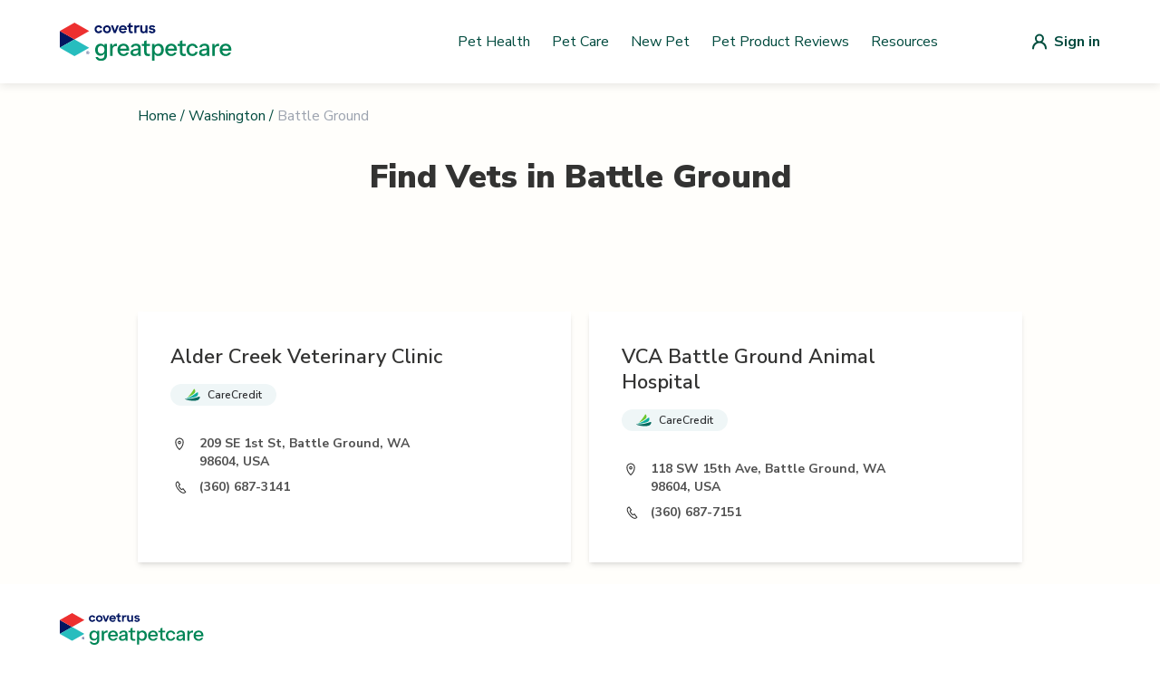

--- FILE ---
content_type: text/html; charset=utf-8
request_url: https://vets.greatpetcare.com/washington/battle-ground
body_size: 6428
content:
<!DOCTYPE html><html><head><meta charSet="utf-8"/><meta name="viewport" content="width=device-width"/><title>Find a Vet – Trusted Veterinarians in Battle Ground, Washington  | Great Pet</title><meta name="description" content="Looking for a veterinarian in Battle Ground, Washington? Find local vet clinics, emergency vets, mobile services, and low-cost options."/><meta name="next-head-count" content="4"/><script>(function(w,d,s,l,i){w[l]=w[l]||[];w[l].push({'gtm.start':
          new Date().getTime(),event:'gtm.js'});var f=d.getElementsByTagName(s)[0],
          j=d.createElement(s),dl=l!='dataLayer'?'&l='+l:'';j.async=true;j.src=
          'https://www.googletagmanager.com/gtm.js?id='+i+dl;f.parentNode.insertBefore(j,f);
          })(window,document,'script','dataLayer','GTM-NVZVBXF');</script><script>(function() {
              "use strict";
              window.RudderSnippetVersion = "3.0.14";
              var identifier = "rudderanalytics";
              if (!window[identifier]) {
                window[identifier] = [];
              }
              var rudderanalytics = window[identifier];
              if (Array.isArray(rudderanalytics)) {
                if (rudderanalytics.snippetExecuted === true && window.console && console.error) {
                  console.error("RudderStack JavaScript SDK snippet included more than once.");
                } else {
                  rudderanalytics.snippetExecuted = true;
                  window.rudderAnalyticsBuildType = "legacy";
                  var sdkBaseUrl = "https://cdn.rudderlabs.com/v3";
                  var sdkName = "rsa.min.js";
                  var scriptLoadingMode = "async";
                  var methods = [ "setDefaultInstanceKey", "load", "ready", "page", "track", "identify", "alias", "group", "reset", "setAnonymousId", "startSession", "endSession", "consent" ];
                  for (var i = 0; i < methods.length; i++) {
                    var method = methods[i];
                    rudderanalytics[method] = function(methodName) {
                      return function() {
                        if (Array.isArray(window[identifier])) {
                          rudderanalytics.push([ methodName ].concat(Array.prototype.slice.call(arguments)));
                        } else {
                          var _methodName;
                          (_methodName = window[identifier][methodName]) === null || _methodName === void 0 || _methodName.apply(window[identifier], arguments);
                        }
                      };
                    }(method);
                  }
                  try {
                    new Function('return import("")');
                    window.rudderAnalyticsBuildType = "modern";
                  } catch (e) {}
                  var head = document.head || document.getElementsByTagName("head")[0];
                  var body = document.body || document.getElementsByTagName("body")[0];
                  window.rudderAnalyticsAddScript = function(url, extraAttributeKey, extraAttributeVal) {
                    var scriptTag = document.createElement("script");
                    scriptTag.src = url;
                    scriptTag.setAttribute("data-loader", "RS_JS_SDK");
                    if (extraAttributeKey && extraAttributeVal) {
                      scriptTag.setAttribute(extraAttributeKey, extraAttributeVal);
                    }
                    if (scriptLoadingMode === "async") {
                      scriptTag.async = true;
                    } else if (scriptLoadingMode === "defer") {
                      scriptTag.defer = true;
                    }
                    if (head) {
                      head.insertBefore(scriptTag, head.firstChild);
                    } else {
                      body.insertBefore(scriptTag, body.firstChild);
                    }
                  };
                  window.rudderAnalyticsMount = function() {
                    if (typeof globalThis === "undefined") {
                      Object.defineProperty(Object.prototype, "__globalThis_magic__", {
                        get: function get() {
                          return this;
                        },
                        configurable: true
                      });
                      __globalThis_magic__.globalThis = __globalThis_magic__;
                      delete Object.prototype.__globalThis_magic__;
                    }
                    window.rudderAnalyticsAddScript("".concat(sdkBaseUrl, "/").concat(window.rudderAnalyticsBuildType, "/").concat(sdkName), "data-rsa-write-key", "2JrUbLWbrerjylFd7bPy3keyE4i");
                  };
                  if (typeof Promise === "undefined" || typeof globalThis === "undefined") {
                    window.rudderAnalyticsAddScript("https://polyfill-fastly.io/v3/polyfill.min.js?version=3.111.0&features=Symbol%2CPromise&callback=rudderAnalyticsMount");
                  } else {
                    window.rudderAnalyticsMount();
                  }
                  var loadOptions = {};
                  rudderanalytics.load(
                    "2JrUbLWbrerjylFd7bPy3keyE4i",
                    "https://metamorphonr.dataplane.rudderstack.com", 
                    loadOptions
                  );
                  rudderanalytics.page();
                }
              }
            })();</script><script>!(function () {
              (window.semaphore = window.semaphore || []),
              (window.ketch = function () {
                window.semaphore.push(arguments);
              });
              var e = new URLSearchParams(document.location.search),
                o = e.has("property") ? e.get("property") : "GPC_MAIN",
                n = document.createElement("script");
              (n.type = "text/javascript"),
                (n.src = "https://global.ketchcdn.com/web/v2/config/metamorphosis/".concat(
                  o,
                  "/boot.js"
                )),
                (n.defer = n.async = !0),
                document.getElementsByTagName("head")[0].appendChild(n);
            })();</script><script>
                (function(c,l,a,r,i,t,y){
                  c[a]=c[a]||function(){(c[a].q=c[a].q||[]).push(arguments)};
                  t=l.createElement(r);t.async=1;t.src="https://www.clarity.ms/tag/"+i;
                  y=l.getElementsByTagName(r)[0];y.parentNode.insertBefore(t,y);
                })(window, document, "clarity", "script", "po8icyjgym");
              </script><link rel="shortcut icon" href="/favicon.svg"/><link rel="preload" href="/_next/static/media/33b26eb373ecdf02-s.p.woff2" as="font" type="font/woff2" crossorigin="anonymous" data-next-font="size-adjust"/><link rel="preload" href="/_next/static/media/23081e227a96aa1a-s.p.woff2" as="font" type="font/woff2" crossorigin="anonymous" data-next-font="size-adjust"/><link rel="preload" href="/_next/static/media/38778b5ca6981df1-s.p.woff2" as="font" type="font/woff2" crossorigin="anonymous" data-next-font="size-adjust"/><link rel="preload" href="/_next/static/media/f88638ee8cb7eeb2.p.woff2" as="font" type="font/woff2" crossorigin="anonymous" data-next-font=""/><link rel="preload" href="/_next/static/media/68180864d7f93f02.p.woff2" as="font" type="font/woff2" crossorigin="anonymous" data-next-font=""/><link rel="preload" href="/_next/static/css/9fe1e8ef232a1cde.css" as="style"/><link rel="stylesheet" href="/_next/static/css/9fe1e8ef232a1cde.css" data-n-g=""/><link rel="preload" href="/_next/static/css/655a9bb3bf221909.css" as="style"/><link rel="stylesheet" href="/_next/static/css/655a9bb3bf221909.css" data-n-p=""/><noscript data-n-css=""></noscript><script defer="" nomodule="" src="/_next/static/chunks/polyfills-42372ed130431b0a.js"></script><script src="/_next/static/chunks/webpack-36d12a75f0098f30.js" defer=""></script><script src="/_next/static/chunks/framework-0e3ce7c966b3c351.js" defer=""></script><script src="/_next/static/chunks/main-4b423ec82b590a3f.js" defer=""></script><script src="/_next/static/chunks/pages/_app-ee62e90569de66c6.js" defer=""></script><script src="/_next/static/chunks/75fc9c18-677b9b304ed99070.js" defer=""></script><script src="/_next/static/chunks/477-ee5dcbfa42db1fcd.js" defer=""></script><script src="/_next/static/chunks/387-bcd0b47cefff3a4f.js" defer=""></script><script src="/_next/static/chunks/479-45c6af4f0e8807a5.js" defer=""></script><script src="/_next/static/chunks/86-7b9e3e1520236b14.js" defer=""></script><script src="/_next/static/chunks/pages/%5Bstate%5D/%5Bslug%5D-3321346d436b3989.js" defer=""></script><script src="/_next/static/wsuJgsJEYdB26vJea_Yij/_buildManifest.js" defer=""></script><script src="/_next/static/wsuJgsJEYdB26vJea_Yij/_ssgManifest.js" defer=""></script><style id="__jsx-3565156766">:root{--font-nunito-sans:'__Nunito_Sans_d29436', system-ui, sans-serif;--font-eb-garamond:'__EB_Garamond_d9b780', '__EB_Garamond_Fallback_d9b780', system-ui, sans-serif;--font-inter:'__Inter_86e644', '__Inter_Fallback_86e644', system-ui, sans-serif}</style></head><body><noscript><iframe src="https://www.googletagmanager.com/ns.html?id=GTM-NVZVBXF"
            height="0" width="0" style="display:none;visibility:hidden"></iframe></noscript><div id="__next"><div class="jsx-3565156766 font-sans antialiased"><div style="background-color:#FFFEFB" class="flex flex-col min-h-screen"><header class="bg-white shadow-nav z-10"><nav style="max-width:1180px" class="mx-auto px-4 lg:px-0" aria-label="Top"><div class="w-full py-nav flex items-center justify-between px-4"><button class="lg:hidden block"><div class="hamburger-menu"><span></span><span></span><span></span></div></button><a class="w-42.5 xl:w-48 flex items-center" href="/"><img alt="GreatPetCare Logo" loading="lazy" width="190" height="34" decoding="async" data-nimg="1" style="color:transparent" src="https://cdn-prd.content.metamorphosis.com/wp-content/uploads/sites/2/2025/07/greatpetcare-logo-light-mode.svg"/></a><div class="hidden lg:flex py-1 items-center flex-1 space-x-2 justify-end"><a href="https://www.greatpetcare.com/pet-health/" target="_self" rel="noreferrer" class="basic-link px-0 py-0">Pet Health</a><a href="https://www.greatpetcare.com/pet-care/" target="_self" rel="noreferrer" class="basic-link px-0 py-0">Pet Care</a><a href="https://www.greatpetcare.com/new-pet/" target="_self" rel="noreferrer" class="basic-link px-0 py-0">New Pet</a><a href="https://www.greatpetcare.com/pet-product-reviews/" target="_self" rel="noreferrer" class="basic-link px-0 py-0">Pet Product Reviews</a><a href="https://www.greatpetcare.com/resources" target="_self" rel="noreferrer" class="basic-link px-0 py-0">Resources</a></div><a href="/api/auth/login" class="lg:ml-24 flex items-center justify-center"><img src="/images/default-user-icon.svg" alt="Login"/><span class="hidden md:block font-bold ml-2 text-primaryColor">Sign in</span></a></div></nav></header><div class="flex flex-grow relative"><div class="container lg:max-w-screen-lg p-6 flex-grow mx-auto w-full"><main><section><div><div><div class="flex justify-start mb-9"><div class="flex text-primaryColor text-base"><a class="hover:underline" href="/">Home</a><span class="mx-1">/</span><a class="hover:underline" href="/washington">Washington</a><span class="mx-1">/</span><p class="text-gray-400">Battle Ground</p></div></div><div class="mb-14"><h1 class="text-center text-4xl font-black text-lightGray mb-4 lg:mb-6 xl:mb-8">Find Vets in <!-- -->Battle Ground</h1></div><div class="mt-14 lg:mt-24"><div class="lg:flex gap-x-4"></div><div class="scrollVetList mt-8 grid grid-cols-1 gap-5 -mx-6 sm:mx-auto lg:grid-cols-2"><a class="flex flex-col lg:flex-row sm:w-full p-5 lg:p-9 bg-white shadow-md" href="/battle-ground/alder-creek-vet-clinic/14062"><div class="mx-auto my-0 lg:mx-0"><div class="flex mb-4 "><h1 class="w-4/5 sm:w-80 lg:w-90% text-xl lg:text-22 font-semibold text-lightGray ">Alder Creek Veterinary Clinic</h1></div><div class="w-full lg:w-90% mb-8 flex flex-wrap gap-2.5"><div class="relative cursor-pointer"><div><div class="px-4 py-1 flex flex-wrap items-center rounded-40 bg-careCreditBg"><img alt="Icon" loading="lazy" width="17" height="14" decoding="async" data-nimg="1" style="color:transparent" src="/_next/static/media/care-credit.c607dc89.svg"/><span class="text-xs font-semibold ml-2 text-intakeFormText">CareCredit</span></div></div></div></div><div class="flex items-start mb-2"><img alt="Location Icon" loading="lazy" width="20" height="21" decoding="async" data-nimg="1" style="color:transparent" src="/_next/static/media/location-icon.4c02fd98.svg"/><p class="w-full lg:w-4/5 ml-3 text-sm font-bold text-lightGray2">209 SE 1st St, Battle Ground, WA 98604, USA</p></div><div class="flex items-center mb-2"><img alt="Phone Icon" loading="lazy" width="20" height="21" decoding="async" data-nimg="1" style="color:transparent" src="/_next/static/media/phone-icon.d85a561c.svg"/><p class="w-full lg:w-4/5 ml-3 text-sm font-bold text-lightGray2">(360) 687-3141</p></div></div></a><a class="flex flex-col lg:flex-row sm:w-full p-5 lg:p-9 bg-white shadow-md" href="/battle-ground/vca-battle-ground-animal-hospital/7352"><div class="mx-auto my-0 lg:mx-0"><div class="flex mb-4 "><h1 class="w-4/5 sm:w-80 lg:w-90% text-xl lg:text-22 font-semibold text-lightGray ">VCA Battle Ground Animal Hospital</h1></div><div class="w-full lg:w-90% mb-8 flex flex-wrap gap-2.5"><div class="relative cursor-pointer"><div><div class="px-4 py-1 flex flex-wrap items-center rounded-40 bg-careCreditBg"><img alt="Icon" loading="lazy" width="17" height="14" decoding="async" data-nimg="1" style="color:transparent" src="/_next/static/media/care-credit.c607dc89.svg"/><span class="text-xs font-semibold ml-2 text-intakeFormText">CareCredit</span></div></div></div></div><div class="flex items-start mb-2"><img alt="Location Icon" loading="lazy" width="20" height="21" decoding="async" data-nimg="1" style="color:transparent" src="/_next/static/media/location-icon.4c02fd98.svg"/><p class="w-full lg:w-4/5 ml-3 text-sm font-bold text-lightGray2">118 SW 15th Ave, Battle Ground, WA 98604, USA</p></div><div class="flex items-center mb-2"><img alt="Phone Icon" loading="lazy" width="20" height="21" decoding="async" data-nimg="1" style="color:transparent" src="/_next/static/media/phone-icon.d85a561c.svg"/><p class="w-full lg:w-4/5 ml-3 text-sm font-bold text-lightGray2">(360) 687-7151</p></div></div></a></div></div></div></div></section></main></div></div><footer class="bg-white" aria-labelledby="footer-heading"><div class="max-w-1180 mx-auto px-4"><div class="pt-8 pb-12"><a href="/"><img alt="Logo footer" loading="lazy" width="159" height="35" decoding="async" data-nimg="1" style="color:transparent" src="https://cdn-prd.content.metamorphosis.com/wp-content/uploads/sites/2/2025/07/greatpetcare-logo-light-mode.svg"/></a></div><div class="space-y-5 md:flex md:space-y-0 lg:w-1/2"><nav class="w-full pr-4"><ul><li><a class="navigation-link relative block text-lightGray font-light pr-5 pb-5 lowercase" href="https://www.greatpetcare.com/pet-health">pet health</a></li><li><a class="navigation-link relative block text-lightGray font-light pr-5 pb-5 lowercase" href="https://www.greatpetcare.com/pet-care">pet care</a></li><li><a class="navigation-link relative block text-lightGray font-light pr-5 pb-5 lowercase" href="https://living.greatpetcare.com/">pet lifestyle</a></li><li><a class="navigation-link relative block text-lightGray font-light pr-5 pb-5 lowercase" href="https://www.greatpetcare.com/experts/">experts</a></li><li><a class="navigation-link relative block text-lightGray font-light pr-5 pb-5 lowercase" href="https://www.greatpetcare.com/new-pet/">new pets</a></li><li><a class="navigation-link relative block text-lightGray font-light pr-5 pb-5 lowercase" href="https://www.greatpetcare.com/resources/">resources</a></li><li><a class="navigation-link relative block text-lightGray font-light pr-5 pb-5 lowercase" href="https://account.greatpetcare.com/">my account</a></li></ul></nav><nav class="w-full pr-4"><ul><li><a class="navigation-link relative block text-lightGray font-light pr-5 pb-5 lowercase" href="https://www.greatpetcare.com/about-us/">about us</a></li><li><a class="navigation-link relative block text-lightGray font-light pr-5 pb-5 lowercase" href="https://www.greatpetcare.com/contact-us/">contact us</a></li><li><a class="navigation-link relative block text-lightGray font-light pr-5 pb-5 lowercase" href="https://www.greatpetcare.com/privacy-policy/">privacy policy</a></li><li><a class="navigation-link relative block text-lightGray font-light pr-5 pb-5 lowercase" href="https://www.greatpetcare.com/do-not-sell-my-information/">do not sell my personal information</a></li></ul></nav><nav class="w-full pr-4"><ul><li><a class="navigation-link relative block text-lightGray font-light pr-5 pb-5 lowercase" href="https://www.facebook.com/greatpetcareofficial">facebook</a></li><li><a class="navigation-link relative block text-lightGray font-light pr-5 pb-5 lowercase" href="https://www.instagram.com/greatpetcareofficial/">instagram</a></li><li><a class="navigation-link relative block text-lightGray font-light pr-5 pb-5 lowercase" href="https://www.instagram.com/dogsofinstagram/">@dogsofinstagram</a></li></ul></nav></div></div><div class="w-full mt-12 bg-darkBlue2 px-5 py-7 lg:flex lg:px-5 lg:py-4 lg:mx-auto lg:max-w-1180"><div class="mb-6 lg:mb-0 lg:flex"><img alt="Covetrus logo" loading="lazy" width="96" height="19" decoding="async" data-nimg="1" style="color:transparent" src="/_next/static/media/covetrus-logo.4de33475.svg"/></div><p class="text-white text-xs font-inter font-semibold lg:ml-5 lg:w-90%">At GreatPetCare™, we&#x27;re proud to be part of Covetrus®, a global animal health company that&#x27;s all about helping vets improve care for our furry friends. Whether it&#x27;s providing top-notch products, services or technology, our unified platform connects vets with the knowledge and award-winning resources they need, so their practices and clients thrive.</p></div><div class="px-4 py-18 mx-auto max-w-1180"><p class="text-lightGray text-center font-light text-sm">© <!-- -->2026<!-- --> Great Pet Care. All Rights Reserved <!-- -->2026<!-- -->. Our content and products are for informational purposes only. Great Pet Care does not provide medical advice, diagnosis, or treatment</p></div></footer></div></div></div><script id="__NEXT_DATA__" type="application/json">{"props":{"pageProps":{"cityInfo":{"state":"Washington","city":"Battle Ground","isSpecialCity":false},"paginationVetsInfo":{"pagination":{"total":2,"results":2,"offset":0,"limit":10},"data":[{"id":14062,"name":"Alder Creek Veterinary Clinic","website":"https://aldercreekvet.com","placesid":"ChIJ74N4X2G0lVQR4SDH3RTzfpQ","address":"209 SE 1st St, Battle Ground, WA 98604, USA","email":"na ","verified":null,"phone":"(360) 687-3141","type":"vet","state":"Washington","neighborhood":null,"city":"Battle Ground","country":"United States","state_short_name":"WA","neighborhood_short_name":null,"city_short_name":"Battle Ground","country_short_name":"US","geo":{"lng":-122.534672,"lat":45.77985},"formatted_address":"209 SE 1st St, Battle Ground, WA 98604, USA","timezone":"America/Los_Angeles","search_name":"alder creek vet clinic","status":true,"store":"aldercreekvet","description":null,"popular_city_id":null,"is_accredited":null,"is_fear_free":null,"is_emergency":null,"is_extended_hours":null,"is_daycare":null,"is_boarding":null,"is_telemedicine":null,"is_cat_only":null,"is_internal":false,"is_twenty_four_hour":null,"is_reptiles_exotics":null,"is_low_cost_services":null,"is_giveback":null,"is_mobile":null,"is_cat_friendly":null,"covetrus_id":"C0023917","zip_code":"98604","book_appointment":null,"wellness":null,"optedInStatus":"NOT ANSWERED","installationId":null,"dvm_id":11557,"created_at":"2018-04-01T22:19:02.997Z","updated_at":"2024-04-08T02:39:53.765Z","is_next_gen":true,"is_care_credit":true,"isPulseEnabled":false,"pulsePracticeId":null,"pulsePracticeServerUrl":null,"isAppointmentRequestEnabled":false,"verified_gpm_practice":true,"image_url":"https://d2gdm6lfmduyqo.cloudfront.net/image/aaa7dbdef3f2ff01af839125450b63e43709f2f8.jpg","image_disabled":null,"isRapportEnabled":false,"publicEmail":null,"practice_url":"aldercreekvet.covetruspharmacy.com"},{"id":7352,"name":"VCA Battle Ground Animal Hospital","website":"https://vcahospitals.com/battle-ground?utm_source=maps\u0026utm_medium=organic\u0026utm_campaign=VCA_Battle_Ground_Animal_Hospital","placesid":"ChIJQ1elYXuzlVQRhSkZHISGWI8","address":"118 SW 15th Ave, Battle Ground, WA 98604, USA","email":"na ","verified":true,"phone":"(360) 687-7151","type":"vet","state":"Washington","neighborhood":null,"city":"Battle Ground","country":"United States","state_short_name":"WA","neighborhood_short_name":null,"city_short_name":"Battle Ground","country_short_name":"US","geo":{"lng":-122.5535188,"lat":45.7788317},"formatted_address":"118 SW 15th Ave, Battle Ground, WA 98604, USA","timezone":"America/Los_Angeles","search_name":"vca battle ground animal hospital","status":true,"store":null,"description":null,"popular_city_id":null,"is_accredited":null,"is_fear_free":null,"is_emergency":null,"is_extended_hours":null,"is_daycare":null,"is_boarding":null,"is_telemedicine":null,"is_cat_only":null,"is_internal":false,"is_twenty_four_hour":null,"is_reptiles_exotics":null,"is_low_cost_services":null,"is_giveback":null,"is_mobile":null,"is_cat_friendly":null,"covetrus_id":"C0037597","zip_code":"98604","book_appointment":null,"wellness":null,"optedInStatus":"NOT ANSWERED","installationId":null,"dvm_id":null,"created_at":"2017-01-14T03:31:49.705Z","updated_at":"2017-01-16T16:17:38.173Z","is_next_gen":false,"is_care_credit":true,"isPulseEnabled":false,"pulsePracticeId":null,"pulsePracticeServerUrl":null,"isAppointmentRequestEnabled":false,"verified_gpm_practice":false,"image_url":null,"image_disabled":null,"isRapportEnabled":false,"publicEmail":null}]},"specialVetsInfo":{},"twentyFourHoursVetsInfo":{},"lowCostVetsInfo":{}},"__N_SSG":true},"page":"/[state]/[slug]","query":{"state":"washington","slug":"battle-ground"},"buildId":"wsuJgsJEYdB26vJea_Yij","isFallback":false,"isExperimentalCompile":false,"gsp":true,"scriptLoader":[]}</script><script defer src="https://static.cloudflareinsights.com/beacon.min.js/vcd15cbe7772f49c399c6a5babf22c1241717689176015" integrity="sha512-ZpsOmlRQV6y907TI0dKBHq9Md29nnaEIPlkf84rnaERnq6zvWvPUqr2ft8M1aS28oN72PdrCzSjY4U6VaAw1EQ==" data-cf-beacon='{"version":"2024.11.0","token":"fc2295c35e8a44edb8f6569eb299a68a","server_timing":{"name":{"cfCacheStatus":true,"cfEdge":true,"cfExtPri":true,"cfL4":true,"cfOrigin":true,"cfSpeedBrain":true},"location_startswith":null}}' crossorigin="anonymous"></script>
</body></html>

--- FILE ---
content_type: image/svg+xml
request_url: https://cdn-prd.content.metamorphosis.com/wp-content/uploads/sites/2/2022/10/arrow-right-black.svg
body_size: 367
content:
<?xml version="1.0" encoding="UTF-8"?> <svg xmlns="http://www.w3.org/2000/svg" width="20" height="20" viewBox="0 0 20 20" fill="none"><path fill-rule="evenodd" clip-rule="evenodd" d="M7.60959 15.488C7.34005 15.2724 7.29635 14.8791 7.51198 14.6095L11.1996 9.99998L7.51198 5.39041C7.29635 5.12087 7.34005 4.72756 7.60959 4.51193C7.87913 4.2963 8.27243 4.34 8.48807 4.60954L12.4881 9.60954C12.6707 9.8378 12.6707 10.1621 12.4881 10.3904L8.48807 15.3904C8.27243 15.66 7.87913 15.7037 7.60959 15.488Z" fill="#333332"></path></svg> 